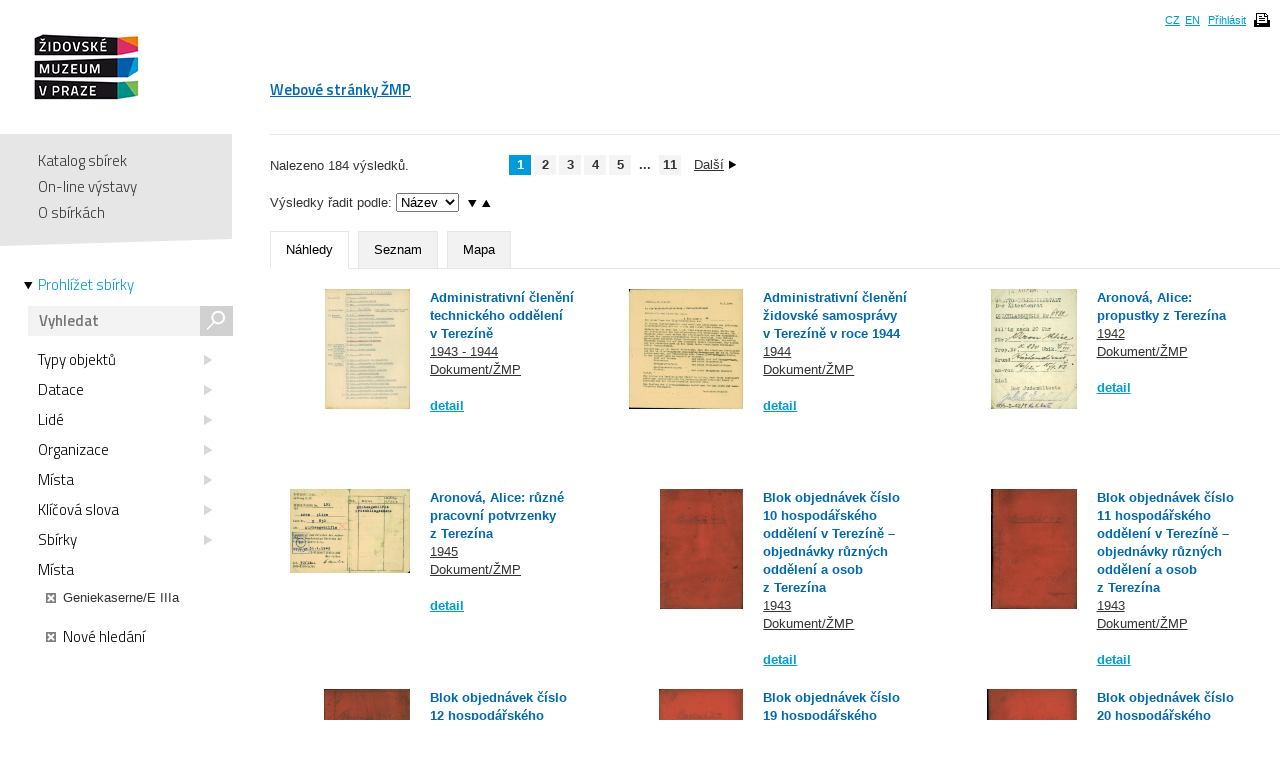

--- FILE ---
content_type: text/html; charset=UTF-8
request_url: https://collections.jewishmuseum.cz/index.php/Browse/clearAndAddCriteria/facet/place_facet/id/28499
body_size: 5650
content:
<!DOCTYPE html>
<!--[if lt IE 7 ]> <html lang="cs" dir="ltr" class="ie6 ie lang-cs"> <![endif]-->
<!--[if IE 7 ]> <html lang="cs" dir="ltr" class="ie7 ie lang-cs"> <![endif]-->
<!--[if IE 8 ]> <html lang="cs" dir="ltr" class="ie8 ie lang-cs"> <![endif]-->
<!--[if IE 9 ]> <html lang="cs" dir="ltr" class="ie9 lang-cs"> <![endif]-->
<!--[if (gt IE 9)|!(IE)]><!--> <html lang="cs" class="non-ie lang-cs" dir="ltr"> <!--<![endif]-->
<head>
	<title>Jewish Museum Collections</title>
	<meta http-equiv="Content-type" content="text/html; charset=utf-8" />
	<link rel="alternate" type="application/rss+xml" title="Katalog sbírek, RSS" href="/index.php/Feed/recentlyAdded" />
	
    <link href="/themes/jewishmuseum/css/global.css" rel="stylesheet" media="all" type="text/css" />
    <link href="/themes/jewishmuseum/css/bookviewer.css" rel="stylesheet" media="all" type="text/css" />
    <link rel="stylesheet" href="/js/jquery/jquery-tileviewer/jquery.tileviewer.css" type="text/css" media="screen" />
<!--    <script type="text/javascript" src="/js/jquery/jquery.tools.min.js"  /> -->
    <link rel="stylesheet" href="/js/DV/viewer.css" type="text/css" media="screen" />

    <link href="/js/DV/viewer-datauri.css" media="screen" rel="stylesheet" type="text/css" />
    <link href="/js/DV/plain-datauri.css" media="screen" rel="stylesheet" type="text/css" />
    <link href="/js/DV/plain.css" media="screen" rel="stylesheet" type="text/css" />


    <link href="/themes/jewishmuseum/css/print.css" rel="stylesheet" media="print" type="text/css" />
	<link href="/themes/jewishmuseum/css/sets.css" rel="stylesheet" type="text/css" />
	<link rel="stylesheet" href="/js/videojs/video-js.css" type="text/css" media="screen" />
	<link rel="stylesheet" href="/js/jquery/jquery-jplayer/jplayer.blue.monday.css" type="text/css" media="screen" />
    <link href='https://fonts.googleapis.com/css?family=Titillium+Web:400,600,700,300&subset=latin,latin-ext' rel='stylesheet' type='text/css'>
    <!--[if IE]>
    <link rel="stylesheet" type="text/css" href="/themes/jewishmuseum/css/iestyles.css" />
	<![endif]-->
	<script type="text/javascript">
		window.baseUrl = '';
	</script>
<script src='/js/jquery/jquery.js' type='text/javascript'></script>
<script src='/js/jquery/jquery-migrate-1.1.1.js' type='text/javascript'></script>
<script src='/js/jquery/jquery.tooltip.js' type='text/javascript'></script>
<script src='/js/jquery/superfish.js' type='text/javascript'></script>
<script src='/js/jquery/jquery.corner.js' type='text/javascript'></script>
<script src='/js/jquery/hoverIntent.js' type='text/javascript'></script>
<script src='/js/jquery/jquery.dimensions.js' type='text/javascript'></script>
<script src='/js/jquery/jquery.bgiframe.js' type='text/javascript'></script>
<script src='/js/jquery/jquery.json.js' type='text/javascript'></script>
<script src='/js/jquery/jquery.cookie.js' type='text/javascript'></script>
<script src='/js/jquery/jquery.cookiejar.pack.js' type='text/javascript'></script>
<script src='/js/ca/ca.utils.js' type='text/javascript'></script>
<script src='/js/jquery/jquery.jgrowl.min.js' type='text/javascript'></script>
<script src='/js/jquery/jquery.searchlight.js' type='text/javascript'></script>
<script src='/js/videojs/video.js' type='text/javascript'></script>
<link rel='stylesheet' href='/js/videojs/video-js.css' type='text/css' media='screen'/>
<script src='/js/jquery/jquery-ui/jquery-ui-1.9.2.custom.min.js' type='text/javascript'></script>
<link rel='stylesheet' href='/js/jquery/jquery-ui/smoothness/jquery-ui-1.9.2.custom.css' type='text/css' media='screen'/>
<script src='/js/ca/ca.bookreader.js' type='text/javascript'></script>
<script src='/js/DV/viewer.js' type='text/javascript'></script>
<script src='/js/DV/templates.js' type='text/javascript'></script>
<script src='/js/jquery/jquery.mousewheel.js' type='text/javascript'></script>
<script src='/js/jquery/jquery-tileviewer/jquery.tileviewer.js' type='text/javascript'></script>
<script src='/js/jquery/jquery.hotkeys.js' type='text/javascript'></script>
<script src='/js/jquery/jquery.jscrollpane.min.js' type='text/javascript'></script>
<script src='/js/mediaelement/mediaelement-and-player.min.js' type='text/javascript'></script>
<link rel='stylesheet' href='/js/mediaelement/mediaelementplayer.min.css' type='text/css' media='screen'/>
<script src='/js/jquery/jgestures/jgestures.js' type='text/javascript'></script>
<script src='/js/swf/swfobject.js' type='text/javascript'></script>
<script src='/js/jewishmuseum/css3-mediaqueries.js' type='text/javascript'></script>
<script src='/js/jewishmuseum/jquery.lazyload.min.js' type='text/javascript'></script>
<script src='/js/jewishmuseum/jquery.imagesloaded.min.js' type='text/javascript'></script>
<script src='/js/jewishmuseum/cstypo.js' type='text/javascript'></script>
<script src='/js/jewishmuseum/application.js' type='text/javascript'></script>
<script src='https://maps.googleapis.com/maps/api/js?key=AIzaSyBHXtpBh6qPJUb01y5fTjZ_OK4IBdyKBTg' type='text/javascript'></script>
<script src='/js/ca/ca.googlemaps.js' type='text/javascript'></script>
<script src='/js/jquery/jquery.timers-1.2.js' type='text/javascript'></script>
<script src='/js/google/pickonmap.js' type='text/javascript'></script>
<script src='/js/google/markerclusterer.js' type='text/javascript'></script>
<script src='/js/google/geolocationmarker.js' type='text/javascript'></script>
<script src='/js/ca/ca.browsepanel.js' type='text/javascript'></script>
<script src='/js/jquery/jquery.tools.min.js' type='text/javascript'></script>
<script src='/js/jewishmuseum/application.browse.js' type='text/javascript'></script>


<!-- Google tag (gtag.js) -->
<script async src="https://www.googletagmanager.com/gtag/js?id=G-JFH5H2548Q"></script>
<script>
  window.dataLayer = window.dataLayer || [];
  function gtag(){dataLayer.push(arguments);}
  gtag('js', new Date());

  gtag('config', 'G-JFH5H2548Q');
</script>



</head>
<body class="Browse clearAndAddCriteria">
<div id="page-wrap">
	<div id="header">
		<div class="inner">
			<div class="cs" id="logo">
				<a href='/index.php' class='cs_CZ'><img src="/themes/jewishmuseum/graphics/logo-ZMP.png" alt="Katalog sbírek" /></a>			</div>
			<div class="cm">
				<ul id="main-menu">
									<li><a href="https://www.jewishmuseum.cz/aindex.php">Webové stránky ŽMP</a></li>
					<!-- <li class="current"><a href="#">Sbírky</a></li> -->
									</ul>
			</div>
						<div id="header-box">
				<ul>
				<li><a href="/index.php/Splash/Index/lang/cs_CZ" title="čeština">CZ</a></li><li><a href="/index.php/Splash/Index/lang/en_US" title="English">EN</a></li>											<li><a href='/index.php/LoginReg/form'>Přihlásit</a></li>
											<li class="print">
						<span class="print-page ico-print" data-notification="Dokument se připravuje pro tisk, načítají se obrázky. Může to chvíli trvat..."></span>
					</li>
				</ul>
			</div>
		</div>
	</div>
	<div id="main">		<div class="sidebar">
			<div id="navigation">
				<ul class="menu">
					
					<li><a href='/index.php'>Katalog sbírek</a></li>
					<li><a href='/index.php/simpleGallery/Show/Index'>On-line výstavy</a></li>
					<!-- <li><a href='/index.php/Hierarchy/Show/Index'>Hierarchie sbírek</a></li> -->
					<li><a href='/index.php/Splash/About'>O sbírkách</a></li>
				</ul>
				<div class="browse">
					<a href='/index.php/Browse/clearCriteria' class='browse-link current'>Prohlížet sbírky<span class="arrow"></span></a>					<div id="search">
												<form name="header_search" action="/index.php/Search/Index" method="get">
							<input type="text" name="search" value="" placeholder="Vyhledat" id="quickSearch" />
							<div class="submit"><input type="submit" value="s" /></div>
						</form>
					</div>
									</div>
			</div>
			<span class="fullscreen-arrow ico-right"></span>
		</div>
		<div class="content">	<div id="browse"><div id="resultBox"> 
<div id="browseControls" data-facets-url="/index.php/Search/Facets" data-controller="Browse">
	<div id="refineBrowse">
	<ul><li><a href='#type_facet' data-facet='type_facet' data-modify='true' class='facetLink'>Typy objektů<span class="ico-triangle"></span></a></li><li><a href='#periodization_facet' data-facet='periodization_facet' data-modify='true' class='facetLink'>Datace<span class="ico-triangle"></span></a></li><li><a href='#people_facet' data-facet='people_facet' data-modify='true' class='facetLink'>Lidé<span class="ico-triangle"></span></a></li><li><a href='#organization_facet' data-facet='organization_facet' data-modify='true' class='facetLink'>Organizace<span class="ico-triangle"></span></a></li><li><a href='#place_facet' data-facet='place_facet' data-modify='false' class='facetLink'>Místa<span class="ico-triangle"></span></a></li><li><a href='#term_facet' data-facet='term_facet' data-modify='true' class='facetLink'>Klíčová slova<span class="ico-triangle"></span></a></li><li><a href='#collection_facet' data-facet='collection_facet' data-modify='true' class='facetLink'>Sbírky<span class="ico-triangle"></span></a></li><li><span class='facetLink'>Místa</span><span class="item"><a href='/index.php/Browse/removeCriteria/facet/place_facet/id/28499' class='ico-close'></a>Geniekaserne/E IIIa</span></li></ul>	</div><!-- end refineBrowse -->
<div class="start-over"><a href='/index.php/Browse/clearCriteria' class='startOver'><span class="ico-close"></span>Nové hledání</a></div></div><!-- end browseControls -->

	<div class='searchNavBg'><div class='searchNav'>
<div class="result-count">Nalezeno 184 výsledků.</div><div class='nav'><ul class="pagination">
<li><span class="page current">1</span></li>
<li><a href="#page-2" class="page pagination-link" data-url="/index.php/Browse/Index/page/2">2</a></li>
<li><a href="#page-3" class="page pagination-link" data-url="/index.php/Browse/Index/page/3">3</a></li>
<li><a href="#page-4" class="page pagination-link" data-url="/index.php/Browse/Index/page/4">4</a></li>
<li><a href="#page-5" class="page pagination-link" data-url="/index.php/Browse/Index/page/5">5</a></li>
<li><span class="page dots">...</span></li>
<li><a href="#page-11" class="page pagination-link" data-url="/index.php/Browse/Index/page/11">11</a></li>
<li class="with-text next"><a href="#page-2" class="page text pagination-link" data-url="/index.php/Browse/Index/page/2">Další<span class="arrow-right"></span></a></li>
</ul>	</div><!-- end searchNav --></div><!-- end searchNavBg -->
<div id="searchOptionsBox">
		<div class="bg">
<div class="spacer"></div><form action='/index.php//Browse/Index' method='post' id='caSearchOptionsForm' target='_top' enctype='multipart/form-data'>
<input type='hidden' name='_formName' value='caSearchOptionsForm'/>
<input name='form_timestamp' value='1769073553' type='hidden'/>
Výsledky řadit podle: <select name='sort'><option value='ca_object_labels.name'>Název</option><option value='ca_objects.type_id'>Typ</option><option value='ca_objects.idno_sort'>Idno</option><option value='ca_objects.periodization'>Datace</option></select>
<select name='direction' id='direction-select'>
<option value='asc' selected="1">↑</option>
<option value='desc'>↓</option>
</select>
<a href="#desc" class="arrow-down order"></a><a href="#asc" class="arrow-up order active"></a><div class="spacer"></div><ul class="tabs" id="display-options"><li class="active"><a href="#Náhledy">Náhledy</a><input name="view" value="thumbnail" type="radio" /></li><li class=""><a href="#Seznam">Seznam</a><input name="view" value="full" type="radio" /></li><li class=""><a href="#Mapa">Mapa</a><input name="view" value="map" type="radio" /></li></ul></form>		</div><!-- end bg -->
</div><!-- end searchOptionsBox --><div class='sectionBox'><div class="grid search random-1475974280"><ul><li class="item" style="display: inline-block; vertical-align: top; float: none"><div class="img"><img src='https://collections.jewishmuseum.cz/media/zmarch/images/2/1/7/0/76272_ca_object_representations_media_217031_thumbnail.jpg' width='85' height='120' /></div><div class="text"><h2><a href='/index.php/Detail/Object/Show/object_id/138164' class='fullscreen-target'>Administrativní členění technického oddělení v Terezíně</a></h2><div class="date"><a href='/index.php/Browse/clearAndAddCriteria/facet/periodization_facet/id/1943+-+1944'>1943 - 1944</a></div><div class="type"><a href='/index.php/Browse/clearAndAddCriteria/facet/type_facet/id/52'>Dokument/ŽMP</a></div><div class="more"><a href='/index.php/Detail/Object/Show/object_id/138164' class='fullscreen-target'>detail</a></div></div></li><li class="item" style="display: inline-block; vertical-align: top; float: none"><div class="img"><img src='https://collections.jewishmuseum.cz/media/zmarch/images/2/1/6/7/16177_ca_object_representations_media_216789_thumbnail.jpg' width='114' height='120' /></div><div class="text"><h2><a href='/index.php/Detail/Object/Show/object_id/138163' class='fullscreen-target'>Administrativní členění židovské samosprávy v Terezíně v roce 1944</a></h2><div class="date"><a href='/index.php/Browse/clearAndAddCriteria/facet/periodization_facet/id/1944'>1944</a></div><div class="type"><a href='/index.php/Browse/clearAndAddCriteria/facet/type_facet/id/52'>Dokument/ŽMP</a></div><div class="more"><a href='/index.php/Detail/Object/Show/object_id/138163' class='fullscreen-target'>detail</a></div></div></li><li class="item" style="display: inline-block; vertical-align: top; float: none"><div class="img"><img src='https://collections.jewishmuseum.cz/media/zmarch/images/1/4/6/5/33036_ca_object_representations_media_146510_thumbnail.jpg' width='86' height='120' /></div><div class="text"><h2><a href='/index.php/Detail/Object/Show/object_id/133056' class='fullscreen-target'>Aronová, Alice: propustky z Terezína</a></h2><div class="date"><a href='/index.php/Browse/clearAndAddCriteria/facet/periodization_facet/id/1942'>1942</a></div><div class="type"><a href='/index.php/Browse/clearAndAddCriteria/facet/type_facet/id/52'>Dokument/ŽMP</a></div><div class="more"><a href='/index.php/Detail/Object/Show/object_id/133056' class='fullscreen-target'>detail</a></div></div></li><li class="item" style="display: inline-block; vertical-align: top; float: none"><div class="img"><img src='https://collections.jewishmuseum.cz/media/zmarch/images/1/4/6/5/31061_ca_object_representations_media_146512_thumbnail.jpg' width='120' height='84' /></div><div class="text"><h2><a href='/index.php/Detail/Object/Show/object_id/133057' class='fullscreen-target'>Aronová, Alice: různé pracovní potvrzenky z Terezína</a></h2><div class="date"><a href='/index.php/Browse/clearAndAddCriteria/facet/periodization_facet/id/1945'>1945</a></div><div class="type"><a href='/index.php/Browse/clearAndAddCriteria/facet/type_facet/id/52'>Dokument/ŽMP</a></div><div class="more"><a href='/index.php/Detail/Object/Show/object_id/133057' class='fullscreen-target'>detail</a></div></div></li><li class="item" style="display: inline-block; vertical-align: top; float: none"><div class="img"><img src='https://collections.jewishmuseum.cz/media/zmarch/images/1/6/7/5/3233_ca_object_representations_media_167567_thumbnail.jpg' width='83' height='120' /></div><div class="text"><h2><a href='/index.php/Detail/Object/Show/object_id/136065' class='fullscreen-target'>Blok objednávek číslo 10 hospodářského oddělení v Terezíně – objednávky různých oddělení a osob z Terezína</a></h2><div class="date"><a href='/index.php/Browse/clearAndAddCriteria/facet/periodization_facet/id/1943'>1943</a></div><div class="type"><a href='/index.php/Browse/clearAndAddCriteria/facet/type_facet/id/52'>Dokument/ŽMP</a></div><div class="more"><a href='/index.php/Detail/Object/Show/object_id/136065' class='fullscreen-target'>detail</a></div></div></li><li class="item" style="display: inline-block; vertical-align: top; float: none"><div class="img"><img src='https://collections.jewishmuseum.cz/media/zmarch/images/1/6/7/6/13277_ca_object_representations_media_167618_thumbnail.jpg' width='86' height='120' /></div><div class="text"><h2><a href='/index.php/Detail/Object/Show/object_id/136066' class='fullscreen-target'>Blok objednávek číslo 11 hospodářského oddělení v Terezíně – objednávky různých oddělení a osob z Terezína</a></h2><div class="date"><a href='/index.php/Browse/clearAndAddCriteria/facet/periodization_facet/id/1943'>1943</a></div><div class="type"><a href='/index.php/Browse/clearAndAddCriteria/facet/type_facet/id/52'>Dokument/ŽMP</a></div><div class="more"><a href='/index.php/Detail/Object/Show/object_id/136066' class='fullscreen-target'>detail</a></div></div></li><li class="item" style="display: inline-block; vertical-align: top; float: none"><div class="img"><img src='https://collections.jewishmuseum.cz/media/zmarch/images/1/6/7/6/27727_ca_object_representations_media_167668_thumbnail.jpg' width='86' height='120' /></div><div class="text"><h2><a href='/index.php/Detail/Object/Show/object_id/136067' class='fullscreen-target'>Blok objednávek číslo 12 hospodářského oddělení v Terezíně – objednávky různých oddělení a osob z Terezína</a></h2><div class="date"><a href='/index.php/Browse/clearAndAddCriteria/facet/periodization_facet/id/1943'>1943</a></div><div class="type"><a href='/index.php/Browse/clearAndAddCriteria/facet/type_facet/id/52'>Dokument/ŽMP</a></div><div class="more"><a href='/index.php/Detail/Object/Show/object_id/136067' class='fullscreen-target'>detail</a></div></div></li><li class="item" style="display: inline-block; vertical-align: top; float: none"><div class="img"><img src='https://collections.jewishmuseum.cz/media/zmarch/images/1/6/8/0/19982_ca_object_representations_media_168020_thumbnail.jpg' width='84' height='120' /></div><div class="text"><h2><a href='/index.php/Detail/Object/Show/object_id/136074' class='fullscreen-target'>Blok objednávek číslo 19 hospodářského oddělení v Terezíně – objednávky různých oddělení a osob z Terezína</a></h2><div class="date"><a href='/index.php/Browse/clearAndAddCriteria/facet/periodization_facet/id/1943'>1943</a></div><div class="type"><a href='/index.php/Browse/clearAndAddCriteria/facet/type_facet/id/52'>Dokument/ŽMP</a></div><div class="more"><a href='/index.php/Detail/Object/Show/object_id/136074' class='fullscreen-target'>detail</a></div></div></li><li class="item" style="display: inline-block; vertical-align: top; float: none"><div class="img"><img src='https://collections.jewishmuseum.cz/media/zmarch/images/1/6/8/0/89465_ca_object_representations_media_168070_thumbnail.jpg' width='90' height='120' /></div><div class="text"><h2><a href='/index.php/Detail/Object/Show/object_id/136075' class='fullscreen-target'>Blok objednávek číslo 20 hospodářského oddělení v Terezíně – objednávky různých oddělení a osob z Terezína</a></h2><div class="date"><a href='/index.php/Browse/clearAndAddCriteria/facet/periodization_facet/id/1943'>1943</a></div><div class="type"><a href='/index.php/Browse/clearAndAddCriteria/facet/type_facet/id/52'>Dokument/ŽMP</a></div><div class="more"><a href='/index.php/Detail/Object/Show/object_id/136075' class='fullscreen-target'>detail</a></div></div></li><li class="item" style="display: inline-block; vertical-align: top; float: none"><div class="img"><img src='https://collections.jewishmuseum.cz/media/zmarch/images/1/6/8/1/37081_ca_object_representations_media_168119_thumbnail.jpg' width='89' height='120' /></div><div class="text"><h2><a href='/index.php/Detail/Object/Show/object_id/136076' class='fullscreen-target'>Blok objednávek číslo 21 hospodářského oddělení v Terezíně – objednávky různých oddělení a osob z Terezína</a></h2><div class="date"><a href='/index.php/Browse/clearAndAddCriteria/facet/periodization_facet/id/1943'>1943</a></div><div class="type"><a href='/index.php/Browse/clearAndAddCriteria/facet/type_facet/id/52'>Dokument/ŽMP</a></div><div class="more"><a href='/index.php/Detail/Object/Show/object_id/136076' class='fullscreen-target'>detail</a></div></div></li><li class="item" style="display: inline-block; vertical-align: top; float: none"><div class="img"><img src='https://collections.jewishmuseum.cz/media/zmarch/images/1/6/8/3/70422_ca_object_representations_media_168375_thumbnail.jpg' width='87' height='120' /></div><div class="text"><h2><a href='/index.php/Detail/Object/Show/object_id/136081' class='fullscreen-target'>Blok objednávek číslo 26 hospodářského oddělení v Terezíně – objednávky různých oddělení a osob z Terezína</a></h2><div class="date"><a href='/index.php/Browse/clearAndAddCriteria/facet/periodization_facet/id/1943'>1943</a></div><div class="type"><a href='/index.php/Browse/clearAndAddCriteria/facet/type_facet/id/52'>Dokument/ŽMP</a></div><div class="more"><a href='/index.php/Detail/Object/Show/object_id/136081' class='fullscreen-target'>detail</a></div></div></li><li class="item" style="display: inline-block; vertical-align: top; float: none"><div class="img"><img src='https://collections.jewishmuseum.cz/media/zmarch/images/1/6/7/3/62932_ca_object_representations_media_167370_thumbnail.jpg' width='89' height='120' /></div><div class="text"><h2><a href='/index.php/Detail/Object/Show/object_id/136061' class='fullscreen-target'>Blok objednávek číslo 6 hospodářského oddělení v Terezíně – objednávky různých oddělení a osob z Terezína</a></h2><div class="date"><a href='/index.php/Browse/clearAndAddCriteria/facet/periodization_facet/id/1943'>1943</a></div><div class="type"><a href='/index.php/Browse/clearAndAddCriteria/facet/type_facet/id/52'>Dokument/ŽMP</a></div><div class="more"><a href='/index.php/Detail/Object/Show/object_id/136061' class='fullscreen-target'>detail</a></div></div></li><li class="item" style="display: inline-block; vertical-align: top; float: none"><div class="img"><img src='https://collections.jewishmuseum.cz/media/zmarch/images/1/6/7/4/7805_ca_object_representations_media_167416_thumbnail.jpg' width='87' height='120' /></div><div class="text"><h2><a href='/index.php/Detail/Object/Show/object_id/136062' class='fullscreen-target'>Blok objednávek číslo 7 hospodářského oddělení v Terezíně – objednávky různých oddělení a osob z Terezína</a></h2><div class="date"><a href='/index.php/Browse/clearAndAddCriteria/facet/periodization_facet/id/1943'>1943</a></div><div class="type"><a href='/index.php/Browse/clearAndAddCriteria/facet/type_facet/id/52'>Dokument/ŽMP</a></div><div class="more"><a href='/index.php/Detail/Object/Show/object_id/136062' class='fullscreen-target'>detail</a></div></div></li><li class="item" style="display: inline-block; vertical-align: top; float: none"><div class="img"><img src='https://collections.jewishmuseum.cz/media/zmarch/images/1/4/8/1/27173_ca_object_representations_media_148155_thumbnail.jpg' width='85' height='120' /></div><div class="text"><h2><a href='/index.php/Detail/Object/Show/object_id/133250' class='fullscreen-target'>Brik, Vilém: potvrzení, povolení, vstupenky, poukazy na jídlo, pozvánky na kulturní akce v Terezíně</a></h2><div class="date"><a href='/index.php/Browse/clearAndAddCriteria/facet/periodization_facet/id/1944'>1944</a></div><div class="type"><a href='/index.php/Browse/clearAndAddCriteria/facet/type_facet/id/52'>Dokument/ŽMP</a></div><div class="more"><a href='/index.php/Detail/Object/Show/object_id/133250' class='fullscreen-target'>detail</a></div></div></li><li class="item" style="display: inline-block; vertical-align: top; float: none"><div class="img"><img src='https://collections.jewishmuseum.cz/media/zmarch/images/1/5/3/0/43454_ca_object_representations_media_153028_thumbnail.jpg' width='85' height='120' /></div><div class="text"><h2><a href='/index.php/Detail/Object/Show/object_id/134095' class='fullscreen-target'>Bytové hospodářství: počet lůžek, obsazení půd, stěhování v ghettu</a></h2><div class="date"><a href='/index.php/Browse/clearAndAddCriteria/facet/periodization_facet/id/1942'>1942</a></div><div class="type"><a href='/index.php/Browse/clearAndAddCriteria/facet/type_facet/id/52'>Dokument/ŽMP</a></div><div class="more"><a href='/index.php/Detail/Object/Show/object_id/134095' class='fullscreen-target'>detail</a></div></div></li><li class="item" style="display: inline-block; vertical-align: top; float: none"><div class="img"><img src='https://collections.jewishmuseum.cz/media/zmarch/images/1/5/3/1/95317_ca_object_representations_media_153131_thumbnail.jpg' width='113' height='120' /></div><div class="text"><h2><a href='/index.php/Detail/Object/Show/object_id/134101' class='fullscreen-target'>Bytové hospodářství: rozdělení ubytovací plochy v jednotlivých objektech v Terezíně</a></h2><div class="date"><a href='/index.php/Browse/clearAndAddCriteria/facet/periodization_facet/id/1944'>1944</a></div><div class="type"><a href='/index.php/Browse/clearAndAddCriteria/facet/type_facet/id/52'>Dokument/ŽMP</a></div><div class="more"><a href='/index.php/Detail/Object/Show/object_id/134101' class='fullscreen-target'>detail</a></div></div></li><li class="item" style="display: inline-block; vertical-align: top; float: none"><div class="img"><img src='https://collections.jewishmuseum.cz/media/zmarch/images/1/5/3/0/25479_ca_object_representations_media_153076_thumbnail.jpg' width='86' height='120' /></div><div class="text"><h2><a href='/index.php/Detail/Object/Show/object_id/134097' class='fullscreen-target'>Bytové hospodářství: seznamy objektů v Terezíně</a></h2><div class="date"><a href='/index.php/Browse/clearAndAddCriteria/facet/periodization_facet/id/1943'>1943</a></div><div class="type"><a href='/index.php/Browse/clearAndAddCriteria/facet/type_facet/id/52'>Dokument/ŽMP</a></div><div class="more"><a href='/index.php/Detail/Object/Show/object_id/134097' class='fullscreen-target'>detail</a></div></div></li><li class="item" style="display: inline-block; vertical-align: top; float: none"><div class="img"><img src='https://collections.jewishmuseum.cz/media/zmarch/images/1/5/3/0/63082_ca_object_representations_media_153044_thumbnail.jpg' width='120' height='87' /></div><div class="text"><h2><a href='/index.php/Detail/Object/Show/object_id/134096' class='fullscreen-target'>Bytové hospodářství: výkazy o ubytování</a></h2><div class="date"><a href='/index.php/Browse/clearAndAddCriteria/facet/periodization_facet/id/1943'>1943</a></div><div class="type"><a href='/index.php/Browse/clearAndAddCriteria/facet/type_facet/id/52'>Dokument/ŽMP</a></div><div class="more"><a href='/index.php/Detail/Object/Show/object_id/134096' class='fullscreen-target'>detail</a></div></div></li></ul></div></div>
	<div class='searchNavBg'><div class='searchNav'>
<div class="result-count">Nalezeno 184 výsledků.</div><div class='nav'><ul class="pagination">
<li><span class="page current">1</span></li>
<li><a href="#page-2" class="page pagination-link" data-url="/index.php/Browse/Index/page/2">2</a></li>
<li><a href="#page-3" class="page pagination-link" data-url="/index.php/Browse/Index/page/3">3</a></li>
<li><a href="#page-4" class="page pagination-link" data-url="/index.php/Browse/Index/page/4">4</a></li>
<li><a href="#page-5" class="page pagination-link" data-url="/index.php/Browse/Index/page/5">5</a></li>
<li><span class="page dots">...</span></li>
<li><a href="#page-11" class="page pagination-link" data-url="/index.php/Browse/Index/page/11">11</a></li>
<li class="with-text next"><a href="#page-2" class="page text pagination-link" data-url="/index.php/Browse/Index/page/2">Další<span class="arrow-right"></span></a></li>
</ul>	</div><!-- end searchNav --></div><!-- end searchNavBg -->
	</div><!-- end resultbox --></div><!-- end browse -->

<div id="splashBrowsePanel" class="browseSelectPanel" style="z-index:1000;">
	<a href="#" onclick="caUIBrowsePanel.hideBrowsePanel()" class="browseSelectPanelButton">&nbsp;</a>
	<div id="splashBrowsePanelContent">
	
	</div>
</div>
<script type="text/javascript">
	var caUIBrowsePanel = caUI.initBrowsePanel({ 
		facetUrl: '/index.php/Browse/getFacet',
		addCriteriaUrl: '/index.php/Browse/addCriteria',
		singleFacetValues: {"type_facet":null,"periodization_facet":null,"people_facet":null,"organization_facet":null,"place_facet":null,"term_facet":null,"collection_facet":null,"_search":null}	});
</script>
</div><!-- end .content -->
</div><!-- end #main -->
<div id="push"></div>

</div>
<div id="footer">
    <div class="inner">
        <ul class="footer-left">
            <li><a href='/index.php/Splash/Contribute' class='ribbon-link'>Doplňte naše sbírky</a></li>
            <li class="contact">Máte-li zájem o digitální kopie materiálů z ŽMP,<br />obraťte se na: <a href="fotoarchiv/jewishmuseum.cz" class="em" data-em="fotoarchiv/jewishmuseum.cz">fotoarchiv/jewishmuseum.cz</a></li>
            <li class="copyright">
                &copy; 2026 Židovské muzeum v Praze<a class="claims-con" href="http://www.claimscon.org/" target="_blank" title="Conference on Jewish Material Claims Against Germany - Claims Conference"><img src="/themes/jewishmuseum/graphics/claims-conference.png" alt="Conference on Jewish Material Claims Against Germany - Claims Conference" /></a>            </li>
        </ul>
        <!--
	<div class="footer-newsletter">
		<label for="newsletter">Přihlašte se k odběru newsletteru:</label>
		<div class="input">
			<input type="text" id="newsletter" placeholder="e-mail" size="30" />
		</div>
	</div> -->
        <div class="footer-share">
            <a href="http://cs-cz.facebook.com/pages/Židovské-muzeum-v-Praze-The-Jewish-Museum-in-Prague/292572604355"
               target="_blank" class="ico"></a>
            <a href='/index.php/Feed/recentlyAdded' class='ico rss' target='_blank'></a>        </div>
                <!-- [0.4154s/14.50M] -->
    </div>
</div><!-- end footer -->

<div id="caMediaPanel">
    <div id="close"><a href="#" onclick="caMediaPanel.hidePanel(); return false;">&nbsp;&nbsp;&nbsp;</a></div>
    <div id="caMediaPanelContentArea" oncontextmenu="return false">

    </div>
</div>


<script type="text/javascript">
    /*
     Set up the "caMediaPanel" panel that will be triggered by links in object detail
     Note that the actual <div>'s implementing the panel are located here in views/pageFormat/pageFooter.php
     */
    var caMediaPanel;
    jQuery(document).ready(function () {
        if (caUI.initPanel) {
            caMediaPanel = caUI.initPanel({
                panelID: 'caMediaPanel', /* DOM ID of the <div> enclosing the panel */
                panelContentID: 'caMediaPanelContentArea', /* DOM ID of the content area <div> in the panel */
                exposeBackgroundColor: '#000', /* color (in hex notation) of background masking out page content; include the leading '#' in the color spec */
                exposeBackgroundOpacity: 0.85, /* opacity of background color masking out page content; 1.0 is opaque */
                panelTransitionSpeed: 200, /* time it takes the panel to fade in/out in milliseconds */
                allowMobileSafariZooming: true,
                mobileSafariViewportTagID: '_msafari_viewport'
            });
        }
    });
</script>
<div id="exposeMask"></div>
</body>
</html>
